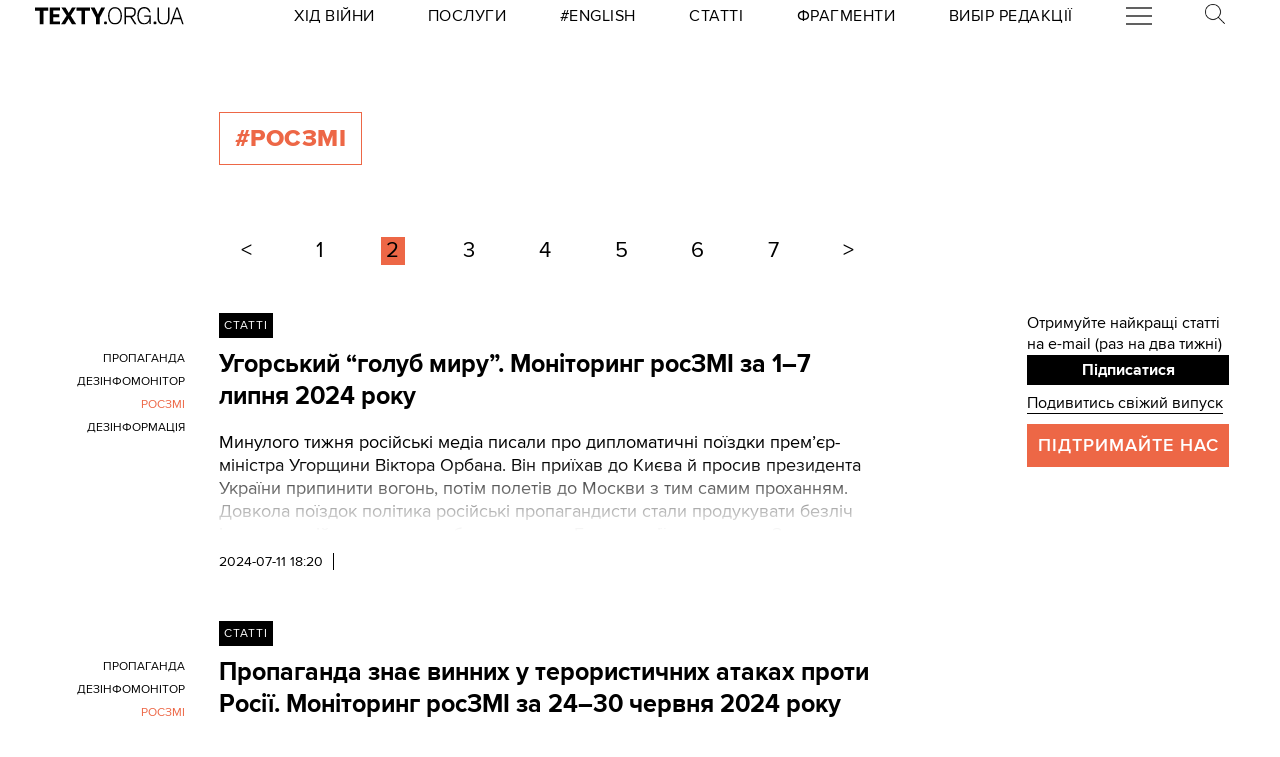

--- FILE ---
content_type: text/html; charset=utf-8
request_url: https://texty.org.ua/tag/roszmi/?page=2
body_size: 15716
content:


<!doctype html>
<html lang="uk">
<head>


<!-- Google tag (gtag.js) -->
<script async src="https://www.googletagmanager.com/gtag/js?id=G-EXHPRQFFLB"></script>
<script>
  window.dataLayer = window.dataLayer || [];
  function gtag(){dataLayer.push(arguments);}
  gtag('js', new Date());

  gtag('config', 'G-EXHPRQFFLB');
</script>

<!-- Meta Pixel Code -->
<script>
    !function (f, b, e, v, n, t, s) {
        if (f.fbq) return; n = f.fbq = function () {
            n.callMethod ?
            n.callMethod.apply(n, arguments) : n.queue.push(arguments)
        };
        if (!f._fbq) f._fbq = n; n.push = n; n.loaded = !0; n.version = '2.0';
        n.queue = []; t = b.createElement(e); t.async = !0;
        t.src = v; s = b.getElementsByTagName(e)[0];
        s.parentNode.insertBefore(t, s)
    }(window, document, 'script',
        'https://connect.facebook.net/en_US/fbevents.js');
    fbq('init', '528421947990222');
    fbq('track', 'PageView');
</script>
<noscript><img height="1" width="1" style="display:none" src="https://www.facebook.com/tr?id=528421947990222&ev=PageView&noscript=1" /></noscript>
<!-- End Meta Pixel Code -->
 <!-- Echobot -->
<script async id="ebx" src="//applets.ebxcdn.com/ebx.js"></script>





<meta charset="utf-8" />
<title>#росзмі - сторінка 2 — Тексти.org.ua</title>
<meta name="description" content="Всі матеріали за тегом #росзмі">


<meta property="fb:app_id" content="329250623807149">
<meta property="fb:admins" content="100002400468764">
<meta property="fb:admins" content="100000560537150">
<meta property="fb:admins" content="665334524">
<meta property="fb:admins" content="735028363">

<meta property="og:title" content="#росзмі">
<meta property="og:description" content="Всі матеріали за тегом #росзмі">
<meta property="og:type" content="website">
<meta property="og:url" content="https://texty.org.ua/">

<meta property="og:image" content="">
<meta property="og:image:width" content="1200">
<meta property="og:image:height" content="630">
<meta property="og:image:secure_url" content="">

<meta name="twitter:title" content="#росзмі">
<meta name="twitter:description" content="Всі матеріали за тегом #росзмі">
<meta name="twitter:site" content="@textyorgua" />
<meta name="twitter:card" content="summary_large_image" />
<meta name="twitter:image" content="">


<meta name="robots" content="max-image-preview:large">

<meta name="viewport" content="width=device-width, initial-scale=1.0, minimum-scale=1" />
<meta http-equiv="X-UA-Compatible" content="IE=edge" />

<link href="https://texty.org.ua/tag/roszmi/" rel="canonical">
<link rel="shortcut icon" type="image/png" href="/static/core/favicon-196.png" />


<style type="text/css">@font-face{font-family:'ProximaNova';src:url("/static/core/fonts/ProximaNova/proxima-nova-black/proxima-nova-black.eot?6826b7567a96");src:url("/static/core/fonts/ProximaNova/proxima-nova-black/proxima-nova-black.eot?&6826b7567a96#iefix") format("embedded-opentype"),url("/static/core/fonts/ProximaNova/proxima-nova-black/proxima-nova-black.woff2?6826b7567a96") format("woff2"),url("/static/core/fonts/ProximaNova/proxima-nova-black/proxima-nova-black.woff?6826b7567a96") format("woff"),url("/static/core/fonts/ProximaNova/proxima-nova-black/proxima-nova-black.ttf?6826b7567a96") format("truetype"),url("/static/core/fonts/ProximaNova/proxima-nova-black/proxima-nova-black.svg?6826b7567a96#youworkforthem") format("svg");font-weight:900;font-style:normal;font-display:swap}@font-face{font-family:'ProximaNova';src:url("/static/core/fonts/ProximaNova/proxima-nova-bold/proxima-nova-bold.eot?6826b7567a96");src:url("/static/core/fonts/ProximaNova/proxima-nova-bold/proxima-nova-bold.eot?&6826b7567a96#iefix") format("embedded-opentype"),url("/static/core/fonts/ProximaNova/proxima-nova-bold/proxima-nova-bold.woff2?6826b7567a96") format("woff2"),url("/static/core/fonts/ProximaNova/proxima-nova-bold/proxima-nova-bold.woff?6826b7567a96") format("woff"),url("/static/core/fonts/ProximaNova/proxima-nova-bold/proxima-nova-bold.ttf?6826b7567a96") format("truetype"),url("/static/core/fonts/ProximaNova/proxima-nova-bold/proxima-nova-bold.svg?6826b7567a96#youworkforthem") format("svg");font-weight:700;font-style:normal;font-display:swap}@font-face{font-family:'ProximaNova';src:url("/static/core/fonts/ProximaNova/proxima-nova-extrabold/proxima-nova-extrabold.eot?6826b7567a96");src:url("/static/core/fonts/ProximaNova/proxima-nova-extrabold/proxima-nova-extrabold.eot?&6826b7567a96#iefix") format("embedded-opentype"),url("/static/core/fonts/ProximaNova/proxima-nova-extrabold/proxima-nova-extrabold.woff2?6826b7567a96") format("woff2"),url("/static/core/fonts/ProximaNova/proxima-nova-extrabold/proxima-nova-extrabold.woff?6826b7567a96") format("woff"),url("/static/core/fonts/ProximaNova/proxima-nova-extrabold/proxima-nova-extrabold.ttf?6826b7567a96") format("truetype"),url("/static/core/fonts/ProximaNova/proxima-nova-extrabold/proxima-nova-extrabold.svg?6826b7567a96#youworkforthem") format("svg");font-weight:800;font-style:normal;font-display:swap}@font-face{font-family:'ProximaNova';src:url("/static/core/fonts/ProximaNova/proxima-nova-light/proxima-nova-light.eot?6826b7567a96");src:url("/static/core/fonts/ProximaNova/proxima-nova-light/proxima-nova-light.eot?&6826b7567a96#iefix") format("embedded-opentype"),url("/static/core/fonts/ProximaNova/proxima-nova-light/proxima-nova-light.woff2?6826b7567a96") format("woff2"),url("/static/core/fonts/ProximaNova/proxima-nova-light/proxima-nova-light.woff?6826b7567a96") format("woff"),url("/static/core/fonts/ProximaNova/proxima-nova-light/proxima-nova-light.ttf?6826b7567a96") format("truetype"),url("/static/core/fonts/ProximaNova/proxima-nova-light/proxima-nova-light.svg?6826b7567a96#youworkforthem") format("svg");font-weight:300;font-style:normal;font-display:swap}@font-face{font-family:'ProximaNova';src:url("/static/core/fonts/ProximaNova/proxima-nova-medium/proxima-nova-medium.eot?6826b7567a96");src:url("/static/core/fonts/ProximaNova/proxima-nova-medium/proxima-nova-medium.eot?&6826b7567a96#iefix") format("embedded-opentype"),url("/static/core/fonts/ProximaNova/proxima-nova-medium/proxima-nova-medium.woff2?6826b7567a96") format("woff2"),url("/static/core/fonts/ProximaNova/proxima-nova-medium/proxima-nova-medium.woff?6826b7567a96") format("woff"),url("/static/core/fonts/ProximaNova/proxima-nova-medium/proxima-nova-medium.ttf?6826b7567a96") format("truetype"),url("/static/core/fonts/ProximaNova/proxima-nova-medium/proxima-nova-medium.svg?6826b7567a96#youworkforthem") format("svg");font-weight:500;font-style:normal;font-display:swap}@font-face{font-family:'ProximaNova';src:url("/static/core/fonts/ProximaNova/proxima-nova-regular/proxima-nova-regular.eot?6826b7567a96");src:url("/static/core/fonts/ProximaNova/proxima-nova-regular/proxima-nova-regular.eot?&6826b7567a96#iefix") format("embedded-opentype"),url("/static/core/fonts/ProximaNova/proxima-nova-regular/proxima-nova-regular.woff2?6826b7567a96") format("woff2"),url("/static/core/fonts/ProximaNova/proxima-nova-regular/proxima-nova-regular.woff?6826b7567a96") format("woff"),url("/static/core/fonts/ProximaNova/proxima-nova-regular/proxima-nova-regular.ttf?6826b7567a96") format("truetype"),url("/static/core/fonts/ProximaNova/proxima-nova-regular/proxima-nova-regular.svg?6826b7567a96#youworkforthem") format("svg");font-weight:400;font-style:normal;font-display:swap}@font-face{font-family:'ProximaNova';src:url("/static/core/fonts/ProximaNova/proxima-nova-semibold/proxima-nova-semibold.eot?6826b7567a96");src:url("/static/core/fonts/ProximaNova/proxima-nova-semibold/proxima-nova-semibold.eot?&6826b7567a96#iefix") format("embedded-opentype"),url("/static/core/fonts/ProximaNova/proxima-nova-semibold/proxima-nova-semibold.woff2?6826b7567a96") format("woff2"),url("/static/core/fonts/ProximaNova/proxima-nova-semibold/proxima-nova-semibold.woff?6826b7567a96") format("woff"),url("/static/core/fonts/ProximaNova/proxima-nova-semibold/proxima-nova-semibold.ttf?6826b7567a96") format("truetype"),url("/static/core/fonts/ProximaNova/proxima-nova-semibold/proxima-nova-semibold.svg?6826b7567a96#youworkforthem") format("svg");font-weight:600;font-style:normal;font-display:swap}@font-face{font-family:'ProximaNova';src:url("/static/core/fonts/ProximaNova/proxima-nova-thin/proxima-nova-thin.eot?6826b7567a96");src:url("/static/core/fonts/ProximaNova/proxima-nova-thin/proxima-nova-thin.eot?&6826b7567a96#iefix") format("embedded-opentype"),url("/static/core/fonts/ProximaNova/proxima-nova-thin/proxima-nova-thin.woff2?6826b7567a96") format("woff2"),url("/static/core/fonts/ProximaNova/proxima-nova-thin/proxima-nova-thin.woff?6826b7567a96") format("woff"),url("/static/core/fonts/ProximaNova/proxima-nova-thin/proxima-nova-thin.ttf?6826b7567a96") format("truetype"),url("/static/core/fonts/ProximaNova/proxima-nova-thin/proxima-nova-thin.svg?6826b7567a96#youworkforthem") format("svg");font-weight:100;font-style:normal;font-display:swap}@font-face{font-family:'ProximaNovaFallback';src:local(Arial);size-adjust:98%;ascent-override:98%;descent-override:normal;line-gap-override:normal}@font-face{font-family:'ProximaNovaFallback';src:local(Arial Black);size-adjust:83%;ascent-override:115%;descent-override:normal;line-gap-override:normal;font-weight:700;font-type:normal}@font-face{font-family:'CynthoSlabPro-Regular';src:url("/static/core/fonts/CynthoSlabPro/CynthoSlabPro-Regular.woff2?6826b7567a96") format("woff2"),url("/static/core/fonts/CynthoSlabPro/CynthoSlabPro-Regular.woff?6826b7567a96") format("woff");font-weight:normal;font-style:normal}@font-face{font-family:'Georgia';src:url("/static/core/fonts/Georgia/Georgia.woff?6826b7567a96");src:url("/static/core/fonts/Georgia/Georgia.eot?6826b7567a96") format("embedded-opentype"),url("/static/core/fonts/Georgia/Georgia.woff2?6826b7567a96") format("woff2"),url("/static/core/fonts/Georgia/Georgia.woff?6826b7567a96") format("woff"),url("/static/core/fonts/Georgia/Georgia.ttf?6826b7567a96") format("truetype");font-weight:400;font-style:normal;font-display:swap}@font-face{font-family:'Georgia';src:url("/static/core/fonts/Georgia/Georgia-Bold.woff?6826b7567a96");src:url("/static/core/fonts/Georgia/Georgia-Bold.eot?6826b7567a96") format("embedded-opentype"),url("/static/core/fonts/Georgia/Georgia-Bold.woff2?6826b7567a96") format("woff2"),url("/static/core/fonts/Georgia/Georgia-Bold.woff?6826b7567a96") format("woff"),url("/static/core/fonts/Georgia/Georgia-Bold.ttf?6826b7567a96") format("truetype");font-weight:600;font-style:normal;font-display:swap}@font-face{font-family:'Georgia';src:url("/static/core/fonts/Georgia/Georgia-Italic.woff?6826b7567a96");src:url("/static/core/fonts/Georgia/Georgia-Italic.eot?6826b7567a96") format("embedded-opentype"),url("/static/core/fonts/Georgia/Georgia-Italic.woff2?6826b7567a96") format("woff2"),url("/static/core/fonts/Georgia/Georgia-Italic.woff?6826b7567a96") format("woff"),url("/static/core/fonts/Georgia/Georgia-Italic.ttf?6826b7567a96") format("truetype");font-weight:400;font-style:italic;font-display:swap}@font-face{font-family:'Georgia';src:url("/static/core/fonts/Georgia/Georgia-Italic-Bold.woff?6826b7567a96");src:url("/static/core/fonts/Georgia/Georgia-Italic-Bold.eot?6826b7567a96") format("embedded-opentype"),url("/static/core/fonts/Georgia/Georgia-Italic-Bold.woff2?6826b7567a96") format("woff2"),url("/static/core/fonts/Georgia/Georgia-Italic-Bold.woff?6826b7567a96") format("woff"),url("/static/core/fonts/Georgia/Georgia-Italic-Bold.ttf?6826b7567a96") format("truetype");font-weight:600;font-style:italic;font-display:swap}</style>

<style type="text/css">@charset "UTF-8";:root{--texty-salmon:#ed6746}#menu__toggle{display:none}#menu__toggle:checked ~ .menu__btn>span{transform:rotate(45deg)}#menu__toggle:checked ~ .menu__btn>span::before{top:0;transform:rotate(0)}#menu__toggle:checked ~ .menu__btn>span::after{top:0;transform:rotate(90deg)}#menu__toggle:checked ~ .menu__box{visibility:visible;left:0}.menu__btn{display:flex;align-items:center;position:relative;width:26px;height:26px;cursor:pointer;z-index:20000}.menu__btn>span,.menu__btn>span::before,.menu__btn>span::after{display:block;position:absolute;width:100%;height:2px;background-color:#616161;transition-duration:.25s}@media (max-width:800px){.menu__btn>span,.menu__btn>span::before,.menu__btn>span::after{background-color:white}}.menu__btn>span::before{content:'';top:-8px}.menu__btn>span::after{content:'';top:8px}.menu__box{display:grid;grid-template-columns:[start] 17fr [burger-menu-start] 43fr [burger-menu-end] 14fr [end];width:100%;max-width:1400px;position:absolute;visibility:hidden;left:-100%;width:100%;height:50px;margin:0;padding:0;background-color:white;transition-duration:.25s;z-index:10000}@media (max-width:800px){.menu__box{display:block;top:50px;height:max-content;background-color:rgba(0,0,0,0.88)}}@media (min-width:1400px){.menu__box{margin-left:calc((100% - 1400px)/2)}}.items__container{grid-column:start/end;display:flex;justify-content:space-around;list-style:none}@media (max-width:800px){.items__container{display:block;padding:10px 20px 0 20px;grid-column:1/-1;z-index:10000}}.menu__item{text-transform:capitalize;display:block;padding:2px 0;width:max-content;color:#ed6746;font-size:17px;font-weight:400;text-align:left;margin:10px 0;text-decoration:none;transition-duration:.25s}@media (max-width:800px){.menu__item{text-transform:uppercase;color:white;margin-bottom:15px;font-weight:700}}.menu__item:hover{text-decoration:underline}.mobile-only{display:none}@media (max-width:800px){.mobile-only{display:block}}header{min-height:2em;width:100%;background-color:white;display:flex;display:grid;grid-template-columns:[start] 2fr [logo-start] 15fr [rubrics-start] 55fr [rubrics-end] 2fr [end];align-items:center;z-index:10}@media (max-width:800px){header{position:fixed;top:0;height:50px;background-color:black;grid-template-columns:auto 80px 50px}}@media print and (max-width:800px){header{position:relative}}header .rubrics-container{cursor:pointer;grid-column:rubrics-start/rubrics-end;display:flex;justify-content:space-between;align-items:center}@media (max-width:800px){header .rubrics-container{display:block;grid-column:2/3;grid-row:1/2;padding:0 20px}}header .rubrics-container .r-burger{grid-column:7/8}@media (max-width:800px){header .rubrics-container .r-burger{grid-column:1/2;grid-row:1/2}}header .rubrics-container .r3 a,header .rubrics-container .r4 a,header .rubrics-container r7 a{display:flex;align-items:center}header .rubrics-container .r3 img,header .rubrics-container .r4 img,header .rubrics-container r7 img{width:16px;margin-left:5px;margin-top:4px}@media (max-width:800px){header .rubrics-container .r1,header .rubrics-container .r2,header .rubrics-container .r3,header .rubrics-container .r4{display:none}}@media (max-width:1000px){header .rubrics-container .r5,header .rubrics-container .r6,header .rubrics-container .r7{display:none}}header .rubric{text-transform:uppercase;font-size:16px;font-weight:400;letter-spacing:0.5px;margin:0}header .rubric a span{display:inline-block}header .texty-logo{grid-column-start:logo-start;width:150px;display:flex;justify-content:center;align-items:center}@media (max-width:800px){header .texty-logo{grid-column:1/2;justify-content:center;margin-left:1em}}header .texty-logo img{min-width:150px;max-width:100%;max-height:20px;object-fit:contain}header #search{position:relative;width:40px}@media (max-width:800px){header #search{display:none}}header #search label{display:block;cursor:pointer}header #search #search-icon{width:20px}header #search .search-form{width:0;overflow:hidden;position:absolute;top:0;right:120%;transition:width 0.5s ease-out;z-index:100000}@media (max-width:800px){header #search .search-form{display:none}}header #search .search-form .search-box{border-width:0;width:300px;z-index:100000;height:2em;padding-left:10px;margin:0 auto;font-size:16px;font-weight:400;letter-spacing:0.5px;color:#ed6746;background-color:#fce7e2}header #search input#search_toggle{display:none}header #search input#search_toggle:checked + label + .search-form{width:300px!important}header input::placeholder{font-size:16px;font-weight:400}header .search-form-mob .search-box{padding-left:10px;width:100%;border:1px solid #222222;height:40px;margin:10px auto 20px 0}header .red-donate{height:100%;width:100%;display:flex;background-color:#ed6746}@media (min-width:800px){header .red-donate{display:none}}header .red-donate a{margin:auto;font-weight:600;font-size:25px!important}header .red-donate a:hover{color:white}header .btn-colorize-on-hover img{filter:brightness(0)}header .btn-colorize-on-hover:hover img{filter:brightness(1)}header .special-devil-animation{color:#ed6746;background-image:-webkit-linear-gradient(45deg,#a800cc,#cccb00);-webkit-background-clip:text;-webkit-text-fill-color:transparent;-webkit-animation:hue 10s infinite linear}@keyframes hue{from{filter:hue-rotate(0deg)}to{filter:hue-rotate(-360deg)}}header .special-devil-animation:hover{background-image:unset;-webkit-background-clip:unset;-webkit-text-fill-color:unset;-webkit-animation:unset}footer{padding-bottom:50px;display:grid;grid-template-columns:[start] 2fr [logo-start] 13fr [logo-end] 5fr [guide-start] 35fr [guide-end] 5fr [sb-start] 13fr [sb-end] 1fr [end]}@media (max-width:800px){footer{background-color:black;color:white;padding:30px 1em;display:block;margin-top:-2px}}footer li,footer p{font-size:16px;margin:5px 0}footer li.mobile-only:first-of-type{margin-top:50px}.uppercase{text-transform:uppercase}#logo-copyright{grid-column:logo-start/logo-end}#logo-copyright .copyright{margin:20px auto}#logo-copyright .copyleft{transform:scaleX(-1);display:inline-block}#logo-copyright a.texty-logo{width:250px;display:flex;justify-content:center;align-items:center}#logo-copyright a.texty-logo img{width:100%;margin:auto}#guide-block{grid-column:guide-start/guide-end;display:grid;grid-template-columns:repeat(3,1fr);justify-content:space-between}@media (max-width:1050px){#guide-block{grid-template-columns:repeat(2,1fr)}}@media (max-width:800px){#guide-block{display:block}}#guide-block ul{list-style-type:none;margin-bottom:30px}#social_buttons{grid-column:sb-start/sb-end}@media (max-width:800px){#social_buttons{margin-top:50px}}#social_buttons img{width:30px;margin-right:10px}#license{grid-column:logo-start/guide-start;margin-top:1em}#license p{font-size:12px;max-width:30em}.subscribe-footer{width:100%;margin:50px auto;display:grid;min-height:100px;height:max-content;background-color:black;color:white;grid-template-columns:1fr [subscribe-call-start] 20fr [subscribe-call-end] 1fr [button-start] 10fr [button-end] 1fr [last-release-start] 10fr [last-release-end] 1fr;align-items:center}.subscribe-footer a{text-decoration:underline}.subscribe-footer p{font-size:17px}.subscribe-footer .subscribe-call{grid-column:subscribe-call-start / subscribe-call-end;text-align:right;margin:1em 0}.subscribe-footer .subscribe-button{font-family:ProximaNova,ProximaNovaFallback,sans-serif;grid-column:button-start / button-end;height:40px;font-size:20px;letter-spacing:0.7px;cursor:pointer;min-height:30px;border:0;font-weight:700;background-color:white;color:black;text-decoration:none;text-align:center;line-height:40px}.subscribe-footer .last-release{grid-column:last-release-start/last-release-end;text-align:right}.subscribe-footer .last-release p:not(:last-of-type){margin-bottom:0.5em}@media (max-width:800px){.subscribe-footer{background-color:unset;color:unset;display:flex;flex-direction:column;margin:50px auto;width:80%;max-width:40em}.subscribe-footer .subscribe-call,.subscribe-footer .last-release{margin:7px 0;text-align:center}.subscribe-footer .subscribe-button{cursor:pointer;min-height:38px;border:0;color:white;background-color:black;width:100%}}*{-webkit-margin-after:0;-webkit-margin-before:0;margin:0;padding:0;outline:none;-webkit-box-sizing:border-box;-moz-box-sizing:border-box;box-sizing:border-box}body{width:100%;margin:0 auto;padding:0;font-family:ProximaNova,ProximaNovaFallback,sans-serif;line-height:1.3}@media (max-width:800px){main{margin-top:50px}}input{font-family:ProximaNova,ProximaNovaFallback,sans-serif}a{text-decoration:inherit;color:inherit;transition:color .05s ease-in-out}a:hover{color:#ed6746}.rubric{text-transform:uppercase;font-weight:700}@media (max-width:800px){.rubric{text-transform:none;font-size:18px;color:#ed6746}}.svg-icon{width:2em;height:2em}.editor-bar{margin-left:1.5em;position:absolute;z-index:1000}.edit-link{display:inline-block;margin-left:1em;padding:0 0.5em;background-color:black;color:#ffc423;stroke:#ffc423;font-size:0.9em;font-weight:800;text-transform:uppercase}.edit-link:hover{text-decoration:underline;background-color:#ffc423;color:black;stroke:black}.editor-label{color:#ffc423;font-size:0.9em}.editor-pinned{fill:#ffc423;display:inline-block;padding:0 0.5em}.editor-pinned .svg-icon{width:4vw;height:4vw}.editor-pinned.small .svg-icon{width:2vw;height:2vw}@media (min-width:801px){.mobile-only{display:none!important}}@media (max-width:800px){.desktop-only{display:none!important}}.piece-title{width:100%;margin-bottom:10px;font-size:calc(10px + 0.5vw)}@media (max-width:800px){.piece-title{font-size:16px}}::selection{color:white;background:#ed6746}.floating-right-autoplace{grid-column:floating-right-start/floating-right-end}.subscribe-aside{display:block;width:100%}@media (max-width:800px){.subscribe-aside{display:none}}.subscribe-aside p{font-size:calc(10px + 0.5vw)}.subscribe-aside .subscribe-button{display:block;font-family:ProximaNova,ProximaNovaFallback,sans-serif;cursor:pointer;height:30px;line-height:30px;text-align:center;width:100%;border:0;font-weight:700;color:white;background-color:black}.subscribe-aside .last-release{margin-top:0.5em}.subscribe-aside .last-release a{border-bottom:1px solid}.donate-us{grid-column:text-start / text-end;margin:30px auto;display:grid;grid-template-columns:1fr 2fr;grid-column-gap:10px}@media (min-width:801px) and (max-width:1300px){.donate-us{display:block}}@media (max-width:800px){.donate-us{height:max-content;display:block;max-width:80%;margin:30px auto}}.donate-us hr{grid-column:1/-1;margin:20px 0}.donate-us a.donate-button{cursor:pointer;width:100%;min-height:50px;padding:0 10px;color:white;background-color:#ed6746;display:flex}@media (max-width:800px){.donate-us a.donate-button{width:auto}}.donate-us a.donate-button p{letter-spacing:1px;text-transform:uppercase;margin:auto!important;font-size:18px;font-weight:600}.donate-us a{border-bottom:1px solid #ed6746}.rubric_and_donate{grid-column:floating-right-start/floating-right-end;align-self:center;min-width:200px}.rubric_and_donate:nth-of-type(2){margin-top:8px}.rubric_and_donate .rubric-pointer,.rubric_and_donate .red-donate{height:50px;display:flex;margin:0;padding:0}.rubric_and_donate .rubric-pointer>*,.rubric_and_donate .red-donate>*{font-weight:800;margin:auto;text-transform:uppercase}.rubric_and_donate .rubric-pointer{width:67%;float:left;background-color:black;color:white;border-bottom:none}.rubric_and_donate .rubric-pointer.inverse{background-color:#ed6746}.rubric_and_donate .rubric-pointer.inverse a:hover{color:black}.rubric_and_donate .rubric-pointer p{font-size:calc(11px + 0.4vw);line-height:1.4;text-align:center}@media (max-width:1100px){.rubric_and_donate .rubric-pointer{width:75%}}.rubric_and_donate .red-donate{width:33%;background-color:#ed6746;font-size:25px!important}.rubric_and_donate .red-donate:hover{color:white}.rubric_and_donate .red-donate.inverse{background-color:black;color:white}.rubric_and_donate .red-donate.inverse:hover{color:#ed6746}@media (max-width:1100px){.rubric_and_donate .red-donate{width:25%}}.rubric_and_donate .share-article-aside{margin:10px auto;display:grid;width:100%;min-width:max-content;grid-template-columns:1fr 1.3fr 1fr}.rubric_and_donate .share-article-aside .sb{cursor:pointer;height:max-content;margin:10px 0;width:100%;display:flex;border-right:1px solid black}.rubric_and_donate .share-article-aside .sb:last-child{border-right:0}.rubric_and_donate .share-article-aside .fb a{margin:0 auto 0 0}.rubric_and_donate .share-article-aside .tw a{margin:0 auto}.rubric_and_donate .share-article-aside .tl a{margin:0 0 0 auto}.block-read_more{margin:50px 0;grid-column:floating-left-start / floating-left-end}.block-read_more p{margin:15px 0;font-size:15px;line-height:1.6}.black-line{width:50%;border-top:8px solid black;margin-bottom:10px}.follow-us{grid-column:floating-right-start/floating-right-end!important;height:max-content}.follow-us .follow-us-tiles{display:flex;flex-wrap:wrap}.follow-us .follow-us-tiles a{border-bottom:none}.follow-us .follow-us-tiles a .bottom-caption{position:absolute;font-size:0.7rem;padding-left:2px;color:#50abf1;margin-top:-5px}.follow-us img{width:30px;margin-right:6px}@media (max-width:800px){.floating{display:none}}.list-page{display:grid;max-width:1400px;margin:0 auto;grid-template-columns:[start article-start] 13fr [title-start pagination-start] 39fr [title-end article-end pagination-end] 9fr [right-side-start] 12fr [right-side-end] 3fr [end]}@media (max-width:800px){.list-page{display:block;margin:0 1em}}section.header-section{grid-column:title-start/title-end;display:flex;justify-content:flex-start;margin-top:5em}@media (max-width:800px){section.header-section{display:block;margin-top:6em;margin-bottom:4em}}h2{text-transform:uppercase;font-weight:800;letter-spacing:0.02em;margin:0 1em 1em 0;padding:10px 15px;width:max-content;background-color:black;color:white}h1{text-transform:uppercase;font-weight:800;letter-spacing:0.02em;margin:0 1em 1em 0;padding:10px 15px;width:max-content;background-color:black;color:white}h1.tag-index-title{background-color:transparent;color:#ed6746;border:1px solid #ed6746}section.note{text-transform:uppercase;max-width:25em;font-size:12px;line-height:1.5}h2.tag-index-title{background-color:transparent;color:#ed6746;border:1px solid #ed6746}#articles_list{grid-column:article-start/article-end}#articles_list article{margin:0;display:grid;grid-template-columns:[tags-start] 11fr [tags-end] 2fr [article-body-start] 39fr [article-body-end];margin-bottom:50px}@media (max-width:800px){#articles_list article{display:block}}#articles_list article .rubric-pointer{grid-column:article-body-start/article-body-end;width:max-content;height:max-content;margin-bottom:10px;padding:5px;background-color:black;color:white;font-size:12px;text-transform:uppercase;letter-spacing:1px;display:none}#articles_list article .article_body{grid-row-start:2;display:inline-block;grid-column:article-body-start/article-body-end}@media (max-width:800px){#articles_list article .article_body{order:1}}#articles_list article .article_body h3{font-size:25px;font-weight:700;margin:0 0 0.75em 0;display:inline-block}#articles_list article .lead-and-image{display:flex;gap:1rem}#articles_list article .lead-and-image .index-article-image{max-width:38%;height:auto;align-self:start;margin-bottom:1rem}#articles_list article .lead{position:relative;max-height:100px;overflow:hidden;font-size:18px;margin-bottom:20px}#articles_list article .lead h3{font-size:18px;font-weight:800;margin:0 0 0.75em 0}#articles_list article .lead i{font-style:normal}#articles_list article .lead>p:last-child:after{content:" >>";color:#ed6746;padding-left:5px}#articles_list article .lead span{color:#ed6746;font-size:18px;display:inline-block}#articles_list article .lead .fadeout{position:absolute;bottom:0em;width:100%;height:70%;pointer-events:none;background-image:linear-gradient(rgba(255,255,255,0) 0%,white 100%)}#articles_list article .published_at{font-weight:400;font-size:0.85em;padding-right:10px;border-right:1px solid black}@media (max-width:800px){#articles_list article .published_at{width:max-content;display:none}}#articles_list article .published_at_time{padding-left:10px}#articles_list article .view-amount{font-weight:100;font-size:0.85em;padding-left:10px}@media (max-width:800px){#articles_list article .view-amount{display:none}}#articles_list article img.content-category-icon{display:inline-block;width:15px;margin:0 0 -3px 10px}@media (max-width:800px){#articles_list article img.content-category-icon{margin:0 10px -3px 0}}@media (max-width:800px){#articles_list article .desktop-only{display:none!important}}#articles_list article .published_tags{grid-column:tags-start/tags-end;grid-row:2/3;display:flex;flex-direction:column;justify-content:flex-start;align-items:flex-end;font-size:0.85em;line-height:1.8}@media (max-width:800px){#articles_list article .published_tags{display:inline-block;align-items:flex-start}}#articles_list article .published_tags .tags{text-align:end}@media (max-width:800px){#articles_list article .published_tags .tags{display:none}}#articles_list article .published_tags .tags a{display:block;margin-bottom:2px;text-align:right;text-transform:uppercase;font-size:12px;overflow-wrap:break-word;word-wrap:break-word;word-break:break-word;hyphens:auto}#articles_list article .published_tags .tags a.active{color:#ed6746}#articles_list article .published_tags .tags.mobile-tags{display:none}@media (max-width:800px){#articles_list article .published_tags .tags.mobile-tags{display:inline-block}}#articles_list article .published_tags .tags.mobile-tags a{display:inline-block;font-size:15px;margin-right:10px;text-transform:uppercase;text-decoration:underline}.list-page-right-side{grid-column:right-side-start/right-side-end;width:100%}@media (max-width:800px){.list-page-right-side{display:none}}.list-page-right-side .support{text-transform:uppercase;color:white;font-size:18px;text-align:center;padding:10px;background-color:#ed6746;width:100%;margin:10px 0;font-weight:600;letter-spacing:1px}.list-page-right-side .support a:hover{color:white}.list-page-right-side .most-popular-aside{margin-bottom:20px!important}.pagination{grid-column:pagination-start / pagination-end;margin:3em 0;padding-inline-start:0;list-style-type:none;display:flex;justify-content:space-between;align-items:center}@media (max-width:800px){.pagination{width:calc(100% - 40px)}}.pagination .page,.pagination .previous,.pagination .next{margin:0 0.75em;padding:0 0.25em;font-size:22px!important}@media (max-width:800px){.pagination .page,.pagination .previous,.pagination .next{margin:0}}.pagination .page.active,.pagination .previous.active,.pagination .next.active{background-color:#ed6746}.pagination a[role="button"]{color:#767676}.pagination .start{font-weight:100;font-size:0.85em;margin:0 2em 0 0}.pagination .end{font-weight:100;font-size:0.85em;margin:0 0 0 2em}@media (max-width:800px){.pagination:first-of-type{display:none}}.edit-link{grid-column:article-body-end;grid-row:1}#articles_list article .rubric-pointer{display:inline-block}</style>




 </head>


<body>





<header>
    <a class="texty-logo" href="/">
        <img class="desktop-only" src="/static/core/images/logo_texty_black.svg" alt="Тексти.org.ua"/>
        <img class="mobile-only" src="/static/core/images/white_logo.svg" alt="Тексти.org.ua"/>
    </a>

    <nav class="rubrics-container">
        <div class="rubric r1"><a href="/tag/khid-vijny/"><span>Хід Війни</span></a></div>
        <div class="rubric r2"><a href="/p/services/"><span>Послуги</span></a></div>
        <div class="rubric r2"><a href="/tag/eng/"><span>#English</span></a></div>
        <div class="rubric r5"><a href="/articles/"><span>Статті</span></a></div>
        <div class="rubric r6"><a href="/fragments/"><span>Фрагменти</span></a></div>
        <div class="rubric r7"><a href="/selected/"><span>Вибір редакції</span></a></div>

        <div class="rubric r-burger">
            <input id="menu__toggle" type="checkbox" />
            <label class="menu__btn" for="menu__toggle">
            <span></span>
            </label>

            <div class="menu__box">
                <ul class="items__container">

                    <form class="mobile-only search-form-mob" action="https://www.google.com/search" method="get">
                        <input class="search-box" placeholder="Пошук" type="text" name="q" value="" />
                        <input type="hidden" name="sitesearch" value="https://texty.org.ua" />
                    </form>

                    <li class="mobile-only"><a class="menu__item" href="/tag/khid-vijny/">Хід Війни</a></li>
                    <li class="mobile-only"><a class="menu__item" href="/p/services/">Послуги</a></li>
                    <li class="mobile-only"><a class="menu__item" href="/tag/eng/">#English</a></li>

                    <li><a class="menu__item" href="/projects/">Журналістика даних</a></li>
                    <li><a class="menu__item" href="/articles/">Статті</a></li>
                    <li><a class="menu__item" href="/fragments/">Фрагменти</a></li>
                    <li><a class="menu__item" href="/selected/">Вибір редакції</a></li>
                    <li><a class="menu__item" href="https://merch.texty.org.ua">Наш магазин</a></li>
                    <li><a class="menu__item" href="//texty.org.ua/d/principles/">Принципи</a></li>
                    <li><a class="menu__item" href="/tag/hrafik-dnja/">Графік дня</a></li>
                </ul>
            </div>

        </div>


        <div id="search" class="rubric">
            <input id="search_toggle" type="checkbox" />
            <label for="search_toggle"><img id="search-icon" src="/static/core/images/search.png" alt="Пошук"/></label>

            <form class="search-form" action="https://www.google.com/search" method="get">
                <input class="search-box" placeholder="Пошук" type="text" name="q" value="" />
                <input type="hidden" name="sitesearch" value="https://texty.org.ua" />
            </form>
        </div>
    </nav>

    


    

    <div class="red-donate">
        <a href="/p/support/" target="_blank" title="Пожертвувати">₴</a>
    </div>
</header>




    

    <main role="main">
        <div class="list-page">

            
    <section class="header-section">
        <h2 class="tag-index-title">#росзмі</h2>
    </section>


            
                <ul class="pagination">

  <!-- Прибрала початок і кінець, їх немає в макеті -->
  <!-- <li class="start">
    
    <a href=".."></a>
    
  </li> -->

  <li class="previous">
    
    <a href="?page=1"> &lt; </a>
    
  </li>

  
  <li class="page">
    <a href="?page=1">1</a>    
  </li>
  
  <li class="page active">
    <a href="?page=2">2</a>    
  </li>
  
  <li class="page">
    <a href="?page=3">3</a>    
  </li>
  
  <li class="page">
    <a href="?page=4">4</a>    
  </li>
  
  <li class="page">
    <a href="?page=5">5</a>    
  </li>
  
  <li class="page">
    <a href="?page=6">6</a>    
  </li>
  
  <li class="page">
    <a href="?page=7">7</a>    
  </li>
  

  <li class="next">
    
    <a href="?page=3"> &gt; </a>
    
  </li>

  <!-- <li class="end">
    
    <a href="?page=12"></a>
    
  </li> -->

</ul>
            

            <section id="articles_list">
                
                    

<article>
    

    <a class="rubric-pointer" href="/articles/">Статті</a>

    <aside class="published_tags">
        <p class="tags">
            


    
        <a href="/tag/propahanda/" class="tag">пропаганда</a>
    
        <a href="/tag/dezinfomonitor/" class="tag">дезінфомонітор</a>
    
        <a href="/tag/roszmi/" class="tag">росзмі</a>
    
        <a href="/tag/dezinformatsija/" class="tag">дезінформація</a>
    


        </p>
    </aside>

    <div class="article_body">
        <a href="/articles/112926/uhorskyj-holub-myru-monitorynh-roszmi-za-17-lypnya-2024-roku/">
            <h3>Угорський “голуб миру”. Моніторинг росЗМІ за 1–7 липня 2024 року</h3>
        </a>
        <a href="/articles/112926/uhorskyj-holub-myru-monitorynh-roszmi-za-17-lypnya-2024-roku/" class="lead-and-image">
            

            
            <div class="lead">
                
                Минулого тижня російські медіа писали про дипломатичні поїздки прем’єр-міністра Угорщини Віктора Орбана. Він приїхав до Києва й просив президента України припинити вогонь, потім полетів до Москви з тим самим проханням. Довкола поїздок політика російські пропагандисти стали продукувати безліч інтерпретацій, як вони це роблять завжди. Були версії, що це план Заходу для примирення країн за корейським сценарієм, що Орбан тепер стане представником Путіна на Заході, що Орбан здійснює свої вояжі на прохання Зеленського для налагодження мирного процесу.Read in EnglishЧитайте про це та інше в новому випуску нашого моніторингу російських державних ЗМІ та маніпулятивних сайтів, які прицільно поширюють російську дезу.
                
                <div class="fadeout"></div>
            </div>
            
        </a>

        <aside class="published_tags">
            <div class="mobile-tags tags">
                


    
        <a href="/tag/propahanda/" class="tag">пропаганда</a>
    
        <a href="/tag/dezinfomonitor/" class="tag">дезінфомонітор</a>
    
        <a href="/tag/roszmi/" class="tag">росзмі</a>
    
        <a href="/tag/dezinformatsija/" class="tag">дезінформація</a>
    



                
            </div>
        </aside>

        <time class="published_at"
              datetime="2024-07-11"
        >
            
                2024-07-11 18:20
            
        </time>

        
    </div>
</article>
                
                    

<article>
    

    <a class="rubric-pointer" href="/articles/">Статті</a>

    <aside class="published_tags">
        <p class="tags">
            


    
        <a href="/tag/propahanda/" class="tag">пропаганда</a>
    
        <a href="/tag/dezinfomonitor/" class="tag">дезінфомонітор</a>
    
        <a href="/tag/roszmi/" class="tag">росзмі</a>
    
        <a href="/tag/dezinformatsija/" class="tag">дезінформація</a>
    


        </p>
    </aside>

    <div class="article_body">
        <a href="/articles/112869/propahanda-znaye-vynnyh-u-terorystychnyh-atakah-proty-rosiyi-monitorynh-roszmi-za-2430-chervnya-2024-roku/">
            <h3>Пропаганда знає винних у терористичних атаках проти Росії. Моніторинг росЗМІ за 24–30 червня 2024 року</h3>
        </a>
        <a href="/articles/112869/propahanda-znaye-vynnyh-u-terorystychnyh-atakah-proty-rosiyi-monitorynh-roszmi-za-2430-chervnya-2024-roku/" class="lead-and-image">
            

            
            <div class="lead">
                
                Російські медіа заклопотані поясненням терористичних актів ісламістів, які все частіше стаються в РФ. Найпоширеніша версія — прив’язати Захід і Україну до нещодавнього теракту в Дагестані. Проте вона звучить дуже абсурдно, і частина ЗМІ пробує аналізувати реальні причини й ставить за приклад вирішення проблеми методи очільника Чечні Рамзана Кадирова.Read in English
                
                <div class="fadeout"></div>
            </div>
            
        </a>

        <aside class="published_tags">
            <div class="mobile-tags tags">
                


    
        <a href="/tag/propahanda/" class="tag">пропаганда</a>
    
        <a href="/tag/dezinfomonitor/" class="tag">дезінфомонітор</a>
    
        <a href="/tag/roszmi/" class="tag">росзмі</a>
    
        <a href="/tag/dezinformatsija/" class="tag">дезінформація</a>
    



                
            </div>
        </aside>

        <time class="published_at"
              datetime="2024-07-04"
        >
            
                2024-07-04 18:44
            
        </time>

        
    </div>
</article>
                
                    

<article>
    

    <a class="rubric-pointer" href="/articles/">Статті</a>

    <aside class="published_tags">
        <p class="tags">
            


    
        <a href="/tag/propahanda/" class="tag">пропаганда</a>
    
        <a href="/tag/dezinfomonitor/" class="tag">дезінфомонітор</a>
    
        <a href="/tag/roszmi/" class="tag">росзмі</a>
    
        <a href="/tag/dezinformatsija/" class="tag">дезінформація</a>
    


        </p>
    </aside>

    <div class="article_body">
        <a href="/articles/112762/bez-rosiyi-myrni-samity-pryrecheni-na-nevdachu-monitorynh-roszmi-za-1016-chervnya-2024-roku/">
            <h3>Вся увага до Саміту миру. Моніторинг росЗМІ за 10–16 червня 2024 року</h3>
        </a>
        <a href="/articles/112762/bez-rosiyi-myrni-samity-pryrecheni-na-nevdachu-monitorynh-roszmi-za-1016-chervnya-2024-roku/" class="lead-and-image">
            

            
            <div class="lead">
                
                Минулого тижня головною темою російських медіа став Глобальний саміт миру у Швейцарії, який організувала Україна. Така увага, на нашу думку, означає, що ідея саміту дуже правильна. Головна теза пропагандистів передбачувана: Україна зазнала дипломатичного провалу.Read in EnglishКоротко про головнеДезінформатори вказують, що саміт “не вийшов”, бо там не було Росії та Китаю. Що країни так званого Глобального Півдня не захотіли підтримати Київ, а антиросійську позицію зайняли вже давно перевірені часом русофоби зі США та Європи. Що були підписані нікчемні заяви, які жодним чином не впливають на Росію. Цікаво було досліджувати, як російська пропаганда пояснює, чому ж підсумкове комюніке зустрічі підписали нібито друзі Москви, такі як Туреччина, Угорщина, Словаччина. Відповіді також не оригінальні: хтось віддав свій суверенітет НАТО чи хоче сподобатися Вашингтону, а когось залякали вбивством. А ще російські пропагандисти маніпулювали підрахунком учасників. Наприклад, участь вимірювалася рівнем делегації. Якщо країну представляв президент чи прем’єр-міністр, то це недружня країна, а якщо хтось рангом нижче, то участь країни не зараховувалася, бо це лише глядачі, які не хочуть розривати відносини ані із Заходом, ані з Росією.Читайте про це та інше в новому випуску нашого моніторингу російських державних ЗМІ та маніпулятивних сайтів, які прицільно поширюють російську дезу.
                
                <div class="fadeout"></div>
            </div>
            
        </a>

        <aside class="published_tags">
            <div class="mobile-tags tags">
                


    
        <a href="/tag/propahanda/" class="tag">пропаганда</a>
    
        <a href="/tag/dezinfomonitor/" class="tag">дезінфомонітор</a>
    
        <a href="/tag/roszmi/" class="tag">росзмі</a>
    
        <a href="/tag/dezinformatsija/" class="tag">дезінформація</a>
    



                
            </div>
        </aside>

        <time class="published_at"
              datetime="2024-06-20"
        >
            
                2024-06-20 17:47
            
        </time>

        
    </div>
</article>
                
                    

<article>
    

    <a class="rubric-pointer" href="/articles/">Статті</a>

    <aside class="published_tags">
        <p class="tags">
            


    
        <a href="/tag/propahanda/" class="tag">пропаганда</a>
    
        <a href="/tag/dezinfomonitor/" class="tag">дезінфомонітор</a>
    
        <a href="/tag/roszmi/" class="tag">росзмі</a>
    
        <a href="/tag/dezinformatsija/" class="tag">дезінформація</a>
    


        </p>
    </aside>

    <div class="article_body">
        <a href="/articles/112653/yak-propahanda-reahuye-na-dozvil-krayin-zahodu-byty-yihnoyu-zbroyeyu-po-rosiyi-monitorynh-roszmi-za-27-travnya-2-chervnya-2024-roku/">
            <h3>Як пропаганда реагує на дозвіл країн Заходу бити їхньою зброєю по Росії. Моніторинг росЗМІ за 27 травня — 2 червня 2024 року</h3>
        </a>
        <a href="/articles/112653/yak-propahanda-reahuye-na-dozvil-krayin-zahodu-byty-yihnoyu-zbroyeyu-po-rosiyi-monitorynh-roszmi-za-27-travnya-2-chervnya-2024-roku/" class="lead-and-image">
            

            
            <div class="lead">
                
                Минулого тижня російські медіа багато писали про дозволи від партнерів України бити по Росії західною зброєю. Там ми побачили широкий спектр емоцій. Від запевнень, що це не змінить ситуації на фронті, адже не так і багато країн постачає Києву небезпечну зброю, до розмірковувань про Третю світову, яку провокують США. Проте найяскравіше проявився гнів. Деякі експерти закликають керівництво Росії діяти жорстко і не допускати в майбутньому, щоб Захід порушував “червоні лінії”. Деякі персони вкотре закликали бомбити європейські країни ядерною зброєю. А ще пропагандисти заявляють, що коли не виграти війну найближчим часом, то Київ може отримати ядерну зброю, яку неодмінно застосує проти Росії.Читайте про це та інше в новому випуску нашого моніторингу російських державних ЗМІ та маніпулятивних сайтів, які прицільно поширюють російську дезу.
                
                <div class="fadeout"></div>
            </div>
            
        </a>

        <aside class="published_tags">
            <div class="mobile-tags tags">
                


    
        <a href="/tag/propahanda/" class="tag">пропаганда</a>
    
        <a href="/tag/dezinfomonitor/" class="tag">дезінфомонітор</a>
    
        <a href="/tag/roszmi/" class="tag">росзмі</a>
    
        <a href="/tag/dezinformatsija/" class="tag">дезінформація</a>
    



                
            </div>
        </aside>

        <time class="published_at"
              datetime="2024-06-06"
        >
            
                2024-06-06 18:57
            
        </time>

        
    </div>
</article>
                
                    

<article>
    

    <a class="rubric-pointer" href="/articles/">Статті</a>

    <aside class="published_tags">
        <p class="tags">
            


    
        <a href="/tag/propahanda/" class="tag">пропаганда</a>
    
        <a href="/tag/dezinfomonitor/" class="tag">дезінфомонітор</a>
    
        <a href="/tag/roszmi/" class="tag">росзмі</a>
    
        <a href="/tag/dezinformatsija/" class="tag">дезінформація</a>
    


        </p>
    </aside>

    <div class="article_body">
        <a href="/articles/112592/informacijni-kampaniyi-tyzhnya-monitorynh-roszmi-za-2026-travnya-2024-roku/">
            <h3>Інформаційні кампанії тижня. Моніторинг росЗМІ за 20–26 травня 2024 року</h3>
        </a>
        <a href="/articles/112592/informacijni-kampaniyi-tyzhnya-monitorynh-roszmi-za-2026-travnya-2024-roku/" class="lead-and-image">
            

            
            <div class="lead">
                
                Минулого тижня російські медіа активізували інформаційні кампанії, спрямовані на українську аудиторію. Так, політичне керівництво звинувачують у байдужості до власних військових, які перебувають у російському полоні. Військове керівництво — у відсутності підготовки мобілізованих, відправці на фронт одразу з військкоматів. Українців закликають тікати за кордон, здаватися в полон і не виконувати наказів керівництва. Дезінформатори обіцяють, що за це нічого не буде. І навіть якщо й буде, то краще війну перечекати у в’язниці. Зеленського звинувачують в узурпації влади. Свою порцію ненависті отримав і президент Франції. Емманюеля Макрона називають воєнним злочинцем через дії Парижа в Новій Каледонії.Read in EnglishЧитайте про це та інше в новому випуску нашого моніторингу російських державних ЗМІ та маніпулятивних сайтів, які прицільно поширюють російську дезу.
                
                <div class="fadeout"></div>
            </div>
            
        </a>

        <aside class="published_tags">
            <div class="mobile-tags tags">
                


    
        <a href="/tag/propahanda/" class="tag">пропаганда</a>
    
        <a href="/tag/dezinfomonitor/" class="tag">дезінфомонітор</a>
    
        <a href="/tag/roszmi/" class="tag">росзмі</a>
    
        <a href="/tag/dezinformatsija/" class="tag">дезінформація</a>
    



                
            </div>
        </aside>

        <time class="published_at"
              datetime="2024-05-30"
        >
            
                2024-05-30 17:20
            
        </time>

        
    </div>
</article>
                
                    

<article>
    

    <a class="rubric-pointer" href="/articles/">Статті</a>

    <aside class="published_tags">
        <p class="tags">
            


    
        <a href="/tag/propahanda/" class="tag">пропаганда</a>
    
        <a href="/tag/dezinfomonitor/" class="tag">дезінфомонітор</a>
    
        <a href="/tag/roszmi/" class="tag">росзмі</a>
    
        <a href="/tag/dezinformatsija/" class="tag">дезінформація</a>
    


        </p>
    </aside>

    <div class="article_body">
        <a href="/articles/112539/polyuvannya-na-druziv-rosiyi-monitorynh-roszmi-za-1319-travnya-2024-roku/">
            <h3>Полювання на друзів Росії. Моніторинг росЗМІ за 13–19 травня 2024 року</h3>
        </a>
        <a href="/articles/112539/polyuvannya-na-druziv-rosiyi-monitorynh-roszmi-za-1319-travnya-2024-roku/" class="lead-and-image">
            

            
            <div class="lead">
                
                Минулого тижня російські пропагандисти всі свої таланти присвятили висвітленню візиту Путіна до Китаю. Російський лідер у Пекіні здійснив своєрідну міжнародну інавгурацію, адже Китай визнає Путіна повноправним лідером Росії. Тепер росіянам кажуть, що і країни Глобального Півдня скоро приймуть Путіна. А також намагаються переконати, що Росія — рівня Китаю. Вся інформаційна обслуга Кремля розповідає про новий монолітний альянс, який перехопить лідерство в колективного Заходу.Також росЗМІ писали про негаразди з друзями Росії. На прем’єр-міністра Словаччини було скоєно замах, а президент Ірану загинув в авіакатастрофі. Російська пропаганда має власну інтерпретацію цих подій: винні спецслужби західних держав, які усувають усіх, хто хоче налагоджувати дружні відносини з Росією.Read in EnglishЧитайте про це та інше в новому випуску нашого моніторингу російських державних ЗМІ та маніпулятивних сайтів, які прицільно поширюють російську дезу.
                
                <div class="fadeout"></div>
            </div>
            
        </a>

        <aside class="published_tags">
            <div class="mobile-tags tags">
                


    
        <a href="/tag/propahanda/" class="tag">пропаганда</a>
    
        <a href="/tag/dezinfomonitor/" class="tag">дезінфомонітор</a>
    
        <a href="/tag/roszmi/" class="tag">росзмі</a>
    
        <a href="/tag/dezinformatsija/" class="tag">дезінформація</a>
    



                
            </div>
        </aside>

        <time class="published_at"
              datetime="2024-05-23"
        >
            
                2024-05-23 16:13
            
        </time>

        
    </div>
</article>
                
                    

<article>
    

    <a class="rubric-pointer" href="/articles/">Статті</a>

    <aside class="published_tags">
        <p class="tags">
            


    
        <a href="/tag/propahanda/" class="tag">пропаганда</a>
    
        <a href="/tag/dezinfomonitor/" class="tag">дезінфомонітор</a>
    
        <a href="/tag/roszmi/" class="tag">росзмі</a>
    
        <a href="/tag/dezinformatsija/" class="tag">дезінформація</a>
    


        </p>
    </aside>

    <div class="article_body">
        <a href="/articles/112488/sakralnyj-tyzhden-v-rosiyi-inavhuraciya-putina-ta-den-peremohy-monitorynh-roszmi-za-612-travnya-2024-roku/">
            <h3>Сакральний тиждень у Росії: інавгурація Путіна та День перемоги. Моніторинг росЗМІ за 6–12 травня 2024 року</h3>
        </a>
        <a href="/articles/112488/sakralnyj-tyzhden-v-rosiyi-inavhuraciya-putina-ta-den-peremohy-monitorynh-roszmi-za-612-travnya-2024-roku/" class="lead-and-image">
            

            
            <div class="lead">
                
                Минулого тижня російські медіа присвятили увагу двом, можна сказати, містично-екзистенційним подіям у житті Росії: інавгурації Володимира Путіна 7 травня та святкуванню Дня перемоги. І подали їх як визначні та доленосні.Промови п’ятикратного президента пропаганда розібрала на цитати й активно розкручувала. На параді під час святкування Путін говорив про самостійну боротьбу СРСР проти Гітлера, на якого працювала вся європейська міць. Згадав, що Союз деякий час відступав, а потім була перемога. Ці тези підштовхнули російські медіа провести аналогії та дійти висновку, що “перемогли нацистську Німеччину — переможемо і нацистів у Києві”.Також пропаганда писала про Євробачення. Тут без змін. Це сатанинський, русофобський шабаш. А ще росмедіа намагалися довести, що рядові європейці розуміють Росію і виступають проти конфронтації, але національні уряди все псують.Read in EnglishЧитайте про це та інше в новому випуску нашого моніторингу російських державних ЗМІ та маніпулятивних сайтів, які прицільно поширюють російську дезу.
                
                <div class="fadeout"></div>
            </div>
            
        </a>

        <aside class="published_tags">
            <div class="mobile-tags tags">
                


    
        <a href="/tag/propahanda/" class="tag">пропаганда</a>
    
        <a href="/tag/dezinfomonitor/" class="tag">дезінфомонітор</a>
    
        <a href="/tag/roszmi/" class="tag">росзмі</a>
    
        <a href="/tag/dezinformatsija/" class="tag">дезінформація</a>
    



                
            </div>
        </aside>

        <time class="published_at"
              datetime="2024-05-16"
        >
            
                2024-05-16 21:28
            
        </time>

        
    </div>
</article>
                
                    

<article>
    

    <a class="rubric-pointer" href="/articles/">Статті</a>

    <aside class="published_tags">
        <p class="tags">
            


    
        <a href="/tag/propahanda/" class="tag">пропаганда</a>
    
        <a href="/tag/dezinfomonitor/" class="tag">дезінфомонітор</a>
    
        <a href="/tag/roszmi/" class="tag">росзмі</a>
    
        <a href="/tag/dezinformatsija/" class="tag">дезінформація</a>
    


        </p>
    </aside>

    <div class="article_body">
        <a href="/articles/112432/propahanda-ospivuye-odesku-trahediyu-monitorynh-roszmi-za-29-kvitnya-5-travnya-2024-roku/">
            <h3>Пропаганда оспівує одеську трагедію. Моніторинг росЗМІ за 29 квітня — 5 травня 2024 року</h3>
        </a>
        <a href="/articles/112432/propahanda-ospivuye-odesku-trahediyu-monitorynh-roszmi-za-29-kvitnya-5-travnya-2024-roku/" class="lead-and-image">
            

            
            <div class="lead">
                
                Минулого тижня російські медіа згадували роковини трагедії в Одесі 2 травня. Це стандартна риторика починаючи з 2014 року, коли Росія гібридними методами хотіла захопити Одесу, так само як перед цим Донецьк. Пропагандисти порівнюють одеську трагедію з терактом у “Крокусі”. В обох випадках винні, звісно ж, Україна й США. Також дезінформатори бісяться, що у Швейцарії пройде Глобальний саміт миру за ініціативою України. Кремль реалізує стратегію дискредитації саміту. Головні аргументи: без Росії не вийде домовитися, Захід намагається нав’язати свою волю російському народу, РФ хоче миру, а Київ і союзники навпаки, Китай не зрадить Росію, тому саміт безперспективний.Read in EnglishЧитайте про це та інше в новому випуску нашого моніторингу російських державних ЗМІ та маніпулятивних сайтів, які прицільно поширюють російську дезу.
                
                <div class="fadeout"></div>
            </div>
            
        </a>

        <aside class="published_tags">
            <div class="mobile-tags tags">
                


    
        <a href="/tag/propahanda/" class="tag">пропаганда</a>
    
        <a href="/tag/dezinfomonitor/" class="tag">дезінфомонітор</a>
    
        <a href="/tag/roszmi/" class="tag">росзмі</a>
    
        <a href="/tag/dezinformatsija/" class="tag">дезінформація</a>
    



                
            </div>
        </aside>

        <time class="published_at"
              datetime="2024-05-09"
        >
            
                2024-05-09 17:49
            
        </time>

        
    </div>
</article>
                
                    

<article>
    

    <a class="rubric-pointer" href="/articles/">Статті</a>

    <aside class="published_tags">
        <p class="tags">
            


    
        <a href="/tag/propahanda/" class="tag">пропаганда</a>
    
        <a href="/tag/dezinfomonitor/" class="tag">дезінфомонітор</a>
    
        <a href="/tag/roszmi/" class="tag">росзмі</a>
    
        <a href="/tag/dezinformatsija/" class="tag">дезінформація</a>
    


        </p>
    </aside>

    <div class="article_body">
        <a href="/articles/112385/zaluzhnyj-u-klitci-monitorynh-roszmi-za-2228-kvitnya-2024-roku/">
            <h3>“Залужний у клітці”. Моніторинг росЗМІ за 22–28 квітня 2024 року</h3>
        </a>
        <a href="/articles/112385/zaluzhnyj-u-klitci-monitorynh-roszmi-za-2228-kvitnya-2024-roku/" class="lead-and-image">
            

            
            <div class="lead">
                
                Минулого тижня російські медіа багато писали про перемоги російської армії на полі бою. Пропагандисти вбачають у локальних успіхах прорив українського фронту, тому обіцяють швидку реалізацію цілей “СВО”. Також вони широко висвітлювали візит молдовських опозиціонерів до Москви — проросійські політики розповідали про негативний вплив на Молдову євроінтеграції, загрозу традиційним цінностям та обіцяли дружбу з Росією після приходу до влади. А ще від московських медіа дісталося на горіхи США — там планується заборонити тікток, якщо китайські власники не продадуть компанію, яка працює на американському ринку. У Росії це очікувано назвали утисками свободи слова.Read in EnglishЧитайте про це та інше в новому випуску нашого моніторингу російських державних ЗМІ та маніпулятивних сайтів, які прицільно поширюють російську дезу.
                
                <div class="fadeout"></div>
            </div>
            
        </a>

        <aside class="published_tags">
            <div class="mobile-tags tags">
                


    
        <a href="/tag/propahanda/" class="tag">пропаганда</a>
    
        <a href="/tag/dezinfomonitor/" class="tag">дезінфомонітор</a>
    
        <a href="/tag/roszmi/" class="tag">росзмі</a>
    
        <a href="/tag/dezinformatsija/" class="tag">дезінформація</a>
    



                
            </div>
        </aside>

        <time class="published_at"
              datetime="2024-05-02"
        >
            
                2024-05-02 18:00
            
        </time>

        
    </div>
</article>
                
                    

<article>
    

    <a class="rubric-pointer" href="/articles/">Статті</a>

    <aside class="published_tags">
        <p class="tags">
            


    
        <a href="/tag/propahanda/" class="tag">пропаганда</a>
    
        <a href="/tag/dezinfomonitor/" class="tag">дезінфомонітор</a>
    
        <a href="/tag/roszmi/" class="tag">росзмі</a>
    
        <a href="/tag/dezinformatsija/" class="tag">дезінформація</a>
    


        </p>
    </aside>

    <div class="article_body">
        <a href="/articles/112330/u-ssha-demokraty-kupyly-spikera-monitorynh-roszmi-za-1521-kvitnya-2024-roku/">
            <h3>У США “демократи купили спікера”. Моніторинг росЗМІ за 15–21 квітня 2024 року</h3>
        </a>
        <a href="/articles/112330/u-ssha-demokraty-kupyly-spikera-monitorynh-roszmi-za-1521-kvitnya-2024-roku/" class="lead-and-image">
            

            
            <div class="lead">
                
                Минулого тижня російські медіа багато писали, що Україна не здатна перемогти Росію. І що навіть ухвалення Конгресом США закону про допомогу Україні не змінить ситуацію. Для пропаганди виділення мільярдів доларів допомоги Києву є доказом програшу України й свідчить про те, що Америка намагається у швидкому режимі врятувати Україну, яка рухається в прірву. А саме голосування — наслідок корупції в Конгресі, адже спікер Палати представників Майкл Джонсон розжився родовищем сланцевого газу в обмін на те, що поставив законопроєкт на голосування. Також пропаганда писала про інтерв’ю Такера Карлсона із засновником телеграму й соцмережі “ВКонтакте” Павлом Дуровим. І поширювала лише ті заяви, які шкодять репутації США.Read in EnglishЧитайте про це та інше в новому випуску нашого моніторингу російських державних ЗМІ та маніпулятивних сайтів, які прицільно поширюють російську дезу.
                
                <div class="fadeout"></div>
            </div>
            
        </a>

        <aside class="published_tags">
            <div class="mobile-tags tags">
                


    
        <a href="/tag/propahanda/" class="tag">пропаганда</a>
    
        <a href="/tag/dezinfomonitor/" class="tag">дезінфомонітор</a>
    
        <a href="/tag/roszmi/" class="tag">росзмі</a>
    
        <a href="/tag/dezinformatsija/" class="tag">дезінформація</a>
    



                
            </div>
        </aside>

        <time class="published_at"
              datetime="2024-04-25"
        >
            
                2024-04-25 17:11
            
        </time>

        
    </div>
</article>
                
            </section>

            <section class="list-page-right-side">
                
                




<div class="subscribe subscribe-aside">

    <div class="subscribe-call">
        <p>Отримуйте найкращі статті на e-mail (раз на два тижні)</p>
    </div>

    <a href="https://uatextyorgua.substack.com/" target="_blank" class="subscribe-button">Підписатися</a>

    
    <div class="last-release">
        <p><a target="_blank" href="https://uatextyorgua.substack.com/p/e50">Подивитись свіжий випуск</a></p>
    </div>
    
</div>



                <p class="support"><a
                        href="/p/support/"
                        target="_blank">Підтримайте нас</a></p>
            </section>

            
                <ul class="pagination">

  <!-- Прибрала початок і кінець, їх немає в макеті -->
  <!-- <li class="start">
    
    <a href=".."></a>
    
  </li> -->

  <li class="previous">
    
    <a href="?page=1"> &lt; </a>
    
  </li>

  
  <li class="page">
    <a href="?page=1">1</a>    
  </li>
  
  <li class="page active">
    <a href="?page=2">2</a>    
  </li>
  
  <li class="page">
    <a href="?page=3">3</a>    
  </li>
  
  <li class="page">
    <a href="?page=4">4</a>    
  </li>
  
  <li class="page">
    <a href="?page=5">5</a>    
  </li>
  
  <li class="page">
    <a href="?page=6">6</a>    
  </li>
  
  <li class="page">
    <a href="?page=7">7</a>    
  </li>
  

  <li class="next">
    
    <a href="?page=3"> &gt; </a>
    
  </li>

  <!-- <li class="end">
    
    <a href="?page=12"></a>
    
  </li> -->

</ul>
            

        </div>
    </main>









<div class="subscribe subscribe-footer">
    <div class="subscribe-call">
        <p>Підпишіться, щоб отримувати найкращі статті на e-mail (раз на два тижні)</p>
    </div>

    <a href="https://uatextyorgua.substack.com/" target="_blank" class="subscribe-button">Підписатися</a>

    
    <div class="last-release">
        <p><a target="_blank" href="https://uatextyorgua.substack.com/p/e50">Подивитись свіжий випуск</a></p>
    </div>
    
</div>





<footer>
    <div id="logo-copyright">
        <a class="texty-logo" href="/">
            <img loading="lazy" class="desktop-only" src="/static/core/images/logo_texty_black.svg" alt="Тексти.org.ua" width="250" height="29"/>
            <img loading="lazy" class="mobile-only" src="/static/core/images/white_logo.svg" alt="Тексти.org.ua" width="250" height="29"/>
        </a>
        <div class="copyright">
            <p><span class="copyleft">&copy;</span> 2010—2026 Texty.org.ua</p>
        </div>            
    </div>    

    <div id="guide-block">
        <ul class="links1">
            <li>
                <a href="/p/about/">Про нас</a>
                <a href="/p/about-en/">(About us)</a>
            </li>

            <li>
                <a href="/articles/">Статті</a>
                <a href="/articles/feed.xml">(RSS)</a>
            </li>

            <li>
                <a href="/fragments/">Фрагменти</a>
                <a href="/fragments/feed.xml">(RSS)</a>
            </li>


            <li><a href="/p/mailing-lists/">Розсилки Текстів</a></li>
            <li><a href="/selected/">Вибір редакції</a></li>
            <li><a href="/tag/eng/">#English</a></li>
        </ul>

        <ul class="links2">
            <li><a href="/projects/">Журналістика даних</a></li>
            <li><a href="/p/services/">Послуги</a></li>
            <li><a href="/d/socio/">Фальшиві соціологи</a></li>
            <li><a href="/tag/dezinformatsija/">Дезінформація</a></li>
            <li><a href="/tag/disinfomonitor/">Disinfomonitor</a></li>
            <li><a href="/p/internship/">Інтернам</a></li>
        </ul>

        <ul class="links3">
            <li><a href="/p/support/" target="_blank">Підтримай нас!</a></li>
            <li><a href="https://merch.texty.org.ua" target="_blank" >Наш магазин</a></li>
            <li><a href="/tag/hrafik-dnja/">Графік Дня</a></li>
            <li><a href="/archive-blogs/">Архів блогів</a></li>
            <li><a href="/archive-books/">Архів книг</a></li>
        </ul> 
    </div>


    <div id="social_buttons">
        

<aside class="follow-us floating-right-autoplace">
    <p class="piece-title">Стежити:</p>
    <div class="follow-us-tiles">
        <a href="https://www.facebook.com/TEXTY.org.ua/" target="_blank">
            <img loading="lazy" src="/static/core/images/facebook.png" alt="Тексти.org.ua - Facebook" width="30px" height="30px">
        </a>
        <a href="https://www.instagram.com/texty.org.ua/" target="_blank">
            <img loading="lazy" src="/static/core/images/instagram.png" alt="Тексти.org.ua - Instagram" width="30px" height="30px">
        </a>

        <a href="https://telegram.me/textyorgua" target="_blank">
            <img loading="lazy" src="/static/core/images/telegram.png" alt="Тексти.org.ua - Telegram" width="30px" height="30px">
        </a>

        <a href="https://twitter.com/textyorgua" target="_blank">
            <img loading="lazy" src="/static/core/images/twitter.png" alt="Тексти.org.ua - Twitter" width="30px" height="30px">
            <div class="bottom-caption">UA</div>
        </a>

        <a href="https://twitter.com/textyorgua_eng" target="_blank">
            <img loading="lazy" src="/static/core/images/twitter.png" alt="Texty.org.ua - Twitter in English" width="30px" height="30px">
            <div class="bottom-caption">EN</div>
        </a>

        <a href="https://invite.viber.com/?g2=AQB%2FXntNTr9qKU788eLrk2Pf0b6l6nENMg%2BfjGAND9XZpEdGLM88SHbJcZBVh2Q5" target="_blank">
            <img loading="lazy" src="/static/core/images/viber.png" alt="Тексти.org.ua - Viber" width="30px" height="30px">
        </a>
    </div>
</aside>
    </div>

    <div id="license">
        <p >Матеріали Texty.org.ua можна використовувати згідно з ліцензією <a href="https://creativecommons.org/licenses/by/4.0/" target="_blank">Creative Commons із зазначенням авторства, CC BY</a> (переклад ліцензії <a href="https://creativecommons.org/licenses/by/4.0/legalcode.uk" target="_blank">українською</a>). Велике прохання ставити гіперпосилання в першому чи другому абзаці вашого матеріалу.</p>
        <p></p>
    </div>

</footer>



    

    <script>
        if (!window.__texty__) window.__texty__ = {};
        window.__texty__.tag_name = "росзмі";
    </script>
    <script src="/static/core/js/components/tag_index_page.js" defer></script>





<script src="/static/core/js/components/share-behavior.js" defer></script>


<script type="text/javascript">
    var _gaq = _gaq || [];
    _gaq.push(['_setAccount', 'UA-18136548-1']);
    _gaq.push(['_trackPageview']);
    (function() {
        var ga = document.createElement('script'); ga.type = 'text/javascript'; ga.async = true;
        ga.src = ('https:' == document.location.protocol ? 'https://' : 'http://') + 'stats.g.doubleclick.net/dc.js';
        var s = document.getElementsByTagName('script')[0]; s.parentNode.insertBefore(ga, s);
    })();
</script>


</body>
</html>
